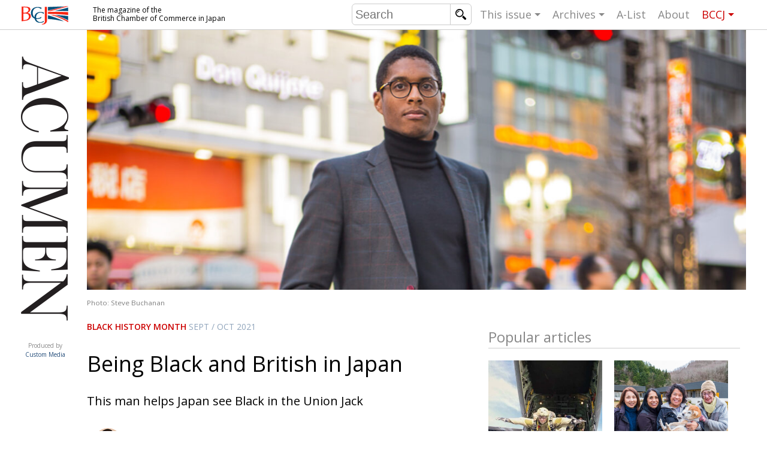

--- FILE ---
content_type: text/html; charset=UTF-8
request_url: https://bccjacumen.com/black-british-japan/
body_size: 13176
content:
<!DOCTYPE html>
<html lang="en-US" prefix="og: http://ogp.me/ns#">
	<head>
		<meta charset="UTF-8">
		<meta http-equiv="X-UA-Compatible" content="IE=edge,chrome=1">
		<title>Being Black and British in Japan - BCCJ Acumen</title>
		<meta name="description" content="The magazine of the British Chamber of Commerce in Japan">
		
		<meta name="viewport" content="width=device-width, initial-scale=1">

		
		<link rel="shortcut icon" href="https://bccjacumen.com/cms/wp-content/themes/acumen-theme/img/favicon.png">

		<link href='https://fonts.googleapis.com/css?family=Open+Sans:400,600' rel='stylesheet' type='text/css'>
		<script type='text/javascript' src='https://partners.custom-media.com/www/delivery/spcjs.php?id=2&amp;target=_blank'></script>
		
<!-- This site is optimized with the Yoast SEO plugin v5.3.3 - https://yoast.com/wordpress/plugins/seo/ -->
<link rel="canonical" href="https://bccjacumen.com/black-british-japan/" />
<meta property="og:locale" content="en_US" />
<meta property="og:type" content="article" />
<meta property="og:title" content="Being Black and British in Japan - BCCJ Acumen" />
<meta property="og:description" content="British researcher Warren A. Stanislaus first visited Japan in 2006. An alumnus of the International Christian University in Tokyo,
where he graduated with a Bachelor of Arts in liberal arts, Stanislaus is currently a PhD candidate at the University of Oxford.
Previously he gained a Master of Philosophy (MPhil) in Japanese from the University of Oxford’s Nissan Institute of Japanese Studies, before returning to Japan and working at the British Council’s Tokyo office for a year.  &nbsp;&raquo;&nbsp;Read more about: Being Black and British in Japan &nbsp;&raquo;" />
<meta property="og:url" content="https://bccjacumen.com/black-british-japan/" />
<meta property="og:site_name" content="BCCJ Acumen" />
<meta property="article:tag" content="BLACK HISTORY MONTH" />
<meta property="article:section" content="Uncategorized" />
<meta property="article:published_time" content="2021-10-15T17:56:51+09:00" />
<meta property="article:modified_time" content="2021-10-15T18:36:05+09:00" />
<meta property="og:updated_time" content="2021-10-15T18:36:05+09:00" />
<meta property="og:image" content="https://bccjacumen.com/cms/wp-content/uploads/2021/10/Cover-Feature-updated.jpg" />
<meta property="og:image:secure_url" content="https://bccjacumen.com/cms/wp-content/uploads/2021/10/Cover-Feature-updated.jpg" />
<meta property="og:image:width" content="1000" />
<meta property="og:image:height" content="480" />
<meta name="twitter:card" content="summary" />
<meta name="twitter:description" content="British researcher Warren A. Stanislaus first visited Japan in 2006. An alumnus of the International Christian University in Tokyo,
where he graduated with a Bachelor of Arts in liberal arts, Stanislaus is currently a PhD candidate at the University of Oxford.
Previously he gained a Master of Philosophy (MPhil) in Japanese from the University of Oxford’s Nissan Institute of Japanese Studies, before returning to Japan and working at the British Council’s Tokyo office for a year.  &nbsp;&raquo;&nbsp;Read more about: Being Black and British in Japan &nbsp;&raquo;" />
<meta name="twitter:title" content="Being Black and British in Japan - BCCJ Acumen" />
<meta name="twitter:image" content="https://bccjacumen.com/cms/wp-content/uploads/2021/10/Cover-Feature-updated.jpg" />
<script type='application/ld+json'>{"@context":"http:\/\/schema.org","@type":"WebSite","@id":"#website","url":"https:\/\/bccjacumen.com\/","name":"BCCJ Acumen","potentialAction":{"@type":"SearchAction","target":"https:\/\/bccjacumen.com\/?s={search_term_string}","query-input":"required name=search_term_string"}}</script>
<!-- / Yoast SEO plugin. -->

<link rel='dns-prefetch' href='//ajax.googleapis.com' />
<link rel="alternate" type="application/rss+xml" title="BCCJ Acumen &raquo; Feed" href="https://bccjacumen.com/feed/" />
<link rel="alternate" type="application/rss+xml" title="BCCJ Acumen &raquo; Comments Feed" href="https://bccjacumen.com/comments/feed/" />
<link rel='stylesheet' id='acumen-style-css'  href='https://bccjacumen.com/cms/wp-content/themes/acumen-theme/style.css?334&#038;ver=4.8.25' type='text/css' media='all' />
<link rel='https://api.w.org/' href='https://bccjacumen.com/wp-json/' />
<link rel="EditURI" type="application/rsd+xml" title="RSD" href="https://bccjacumen.com/cms/xmlrpc.php?rsd" />
<link rel="wlwmanifest" type="application/wlwmanifest+xml" href="https://bccjacumen.com/cms/wp-includes/wlwmanifest.xml" /> 
<meta name="generator" content="WordPress 4.8.25" />
<link rel='shortlink' href='https://bccjacumen.com/?p=47072' />
<link rel="alternate" type="application/json+oembed" href="https://bccjacumen.com/wp-json/oembed/1.0/embed?url=https%3A%2F%2Fbccjacumen.com%2Fblack-british-japan%2F" />
<link rel="alternate" type="text/xml+oembed" href="https://bccjacumen.com/wp-json/oembed/1.0/embed?url=https%3A%2F%2Fbccjacumen.com%2Fblack-british-japan%2F&#038;format=xml" />
		
		<!--[if lt IE 9]>
			<script src="https://bccjacumen.com/cms/wp-content/themes/acumen-theme/js/vendor/html5shiv.js"></script>
			<script src="https://bccjacumen.com/cms/wp-content/themes/acumen-theme/js/vendor/respond.min.js"></script>
		<![endif]-->

	</head>
	<body class="post-template-default single single-post postid-47072 single-format-standard">
				<header id="website-header">
			<div class="container">

				<span id="nav-toggle" data-toggle="collapse" data-target="#website-navigation">
					<span></span>
				</span>
				<!--
				<span class="sr-only">Toggle navigation</span>
				-->	

				<div class="website-branding">
					<a href="https://bccjacumen.com/" class="website-owner">British Chamber of Commerce in Japan</a>
					<a href="https://bccjacumen.com/" class="website-name">Acumen</a>
					<a href="http://www.custom-media.com" class="website-editor" target="_blank">Produced by <span>Custom Media</span></a>
				</div>

				<div class="website-description">
					<!-- The Magazine of the British Chamber of Commerce in Japan -->
					The magazine of the 
					<span>British Chamber of Commerce in Japan</span>
				</div>

				<nav id="website-navigation">

					<form class="search-form" action="https://bccjacumen.com/">
						<input class="search" type="text" value="" name="s" placeholder="Search"/>
						<input class="submit" type="submit" value="search"/>
					</form>

					<ul class="nav">
												<li class="sub"><a href="https://bccjacumen.com/">This issue</a>

							              
							<ul class="table-of-content">

								<li class="additional-link"><a href="https://bccjacumen.com/events">
									<span class="category">Arts</span>
									<span class="title">UK events in Japan</span>
								</a></li>
								<li class="additional-link"><a href="https://bccjacumen.com/news">
									<span class="category">News</span>
									<span class="title">UK & Japan Media</span>
								</a></li>
								<li class="additional-link"><a href="https://bccjacumen.com/community">
									<span class="category">Community</span>
									<span class="title">Photos from UK-Japan events</span>
								</a></li>
								<li class="additional-link"><a href="https://bccjacumen.com/contributors">
									<span class="category">Contributors</span>
									<span class="title">Writers and photographers</span>
								</a></li>
						
																	<li><a href="https://bccjacumen.com/brave-conversations-positive-transformations-2/">
										<span class="category">BCCJ</span>
										<span class="title">Brave Conversations, Positive Transformations.</span>
									</a></li>
																		<li><a href="https://bccjacumen.com/strength-to-strength-3/">
										<span class="category">Embassy</span>
										<span class="title">Strength to strength</span>
									</a></li>
																		<li><a href="https://bccjacumen.com/labour-of-love/">
										<span class="category">Publisher</span>
										<span class="title">Labour of love</span>
									</a></li>
																		<li><a href="https://bccjacumen.com/journeying-forward/">
										<span class="category">Executive Director</span>
										<span class="title">Journeying forward</span>
									</a></li>
																		<li><a href="https://bccjacumen.com/passing-the-baton-2/">
										<span class="category">President</span>
										<span class="title">Passing the baton</span>
									</a></li>
																		<li><a href="https://bccjacumen.com/changing-of-the-guard-3/">
										<span class="category">AGM</span>
										<span class="title">Changing of the guard</span>
									</a></li>
																		<li><a href="https://bccjacumen.com/tokyo-2020-how-did-we-do/">
										<span class="category">Paralympics</span>
										<span class="title">Tokyo 2020: how did we do?</span>
									</a></li>
																		<li><a href="https://bccjacumen.com/bccj-member-highlight-robert-walters-japan/">
										<span class="category">In focus</span>
										<span class="title">Bccj member highlight: Robert Walters Japan</span>
									</a></li>
																		<li><a href="https://bccjacumen.com/farewell-bccj-acumen/">
										<span class="category">AND IT’S GOODBYE FROM HIM</span>
										<span class="title">So. Farewell. Then. BCCJ Acumen</span>
									</a></li>
																		<li><a href="https://bccjacumen.com/life-after-tokyo/">
										<span class="category">DESPATCHES</span>
										<span class="title">Life after Tokyo</span>
									</a></li>
																		<li><a href="https://bccjacumen.com/animal-refuge-kansai-2022/">
										<span class="category">Charity</span>
										<span class="title">Animal Refuge Kansai 2022</span>
									</a></li>
																		<li><a href="https://bccjacumen.com/rei-update/">
										<span class="category">NPO</span>
										<span class="title">REI Update</span>
									</a></li>
																		<li><a href="https://bccjacumen.com/illustrated-guide-samurai-history-culture-age-musashi-contemporary-pop-culture/">
										<span class="category">Book review</span>
										<span class="title">An illustrated guide to Samurai history and culture: from the age of Musashi to contemporary pop culture</span>
									</a></li>
																		<li><a href="https://bccjacumen.com/dream-team/">
										<span class="category">Publicity</span>
										<span class="title">Dream Team</span>
									</a></li>
																		<li><a href="https://bccjacumen.com/myth-and-reality/">
										<span class="category">History</span>
										<span class="title">Myth and  Reality</span>
									</a></li>
																		<li><a href="https://bccjacumen.com/painful-issues/">
										<span class="category">Creative</span>
										<span class="title">Painful issues</span>
									</a></li>
																		<li><a href="https://bccjacumen.com/cyclists-united/">
										<span class="category">NPO</span>
										<span class="title">Cyclists United</span>
									</a></li>
																		<li><a href="https://bccjacumen.com/uniquely-british-school-tokyo/">
										<span class="category">Publicity</span>
										<span class="title">Uniquely the British  School in Tokyo</span>
									</a></li>
																		<li><a href="https://bccjacumen.com/48090-2/">
										<span class="category">Embassy</span>
										<span class="title">From Social Club to Business Hub</span>
									</a></li>
																		<li><a href="https://bccjacumen.com/civvy-street-tokyo/">
										<span class="category">NEW MEMBER</span>
										<span class="title">Civvy Street, Tokyo</span>
									</a></li>
																		<li><a href="https://bccjacumen.com/henry-scott-stokes/">
										<span class="category">Obituary</span>
										<span class="title">Henry Scott-Stokes</span>
									</a></li>
																		<li><a href="https://bccjacumen.com/end-of-an-era-2/">
										<span class="category">Embassy</span>
										<span class="title">End of an era</span>
									</a></li>
																		<li><a href="https://bccjacumen.com/malvern-college-tokyo-2/">
										<span class="category">Publicity</span>
										<span class="title">Malvern College Tokyo</span>
									</a></li>
																	<!--<li class="additional-link"><a href="https://bccjacumen.com/leaders">
									<span class="category">Leaders</span>
									<span class="title">Monthly leaders messages</span>
								</a></li>-->

							</ul>
						</li>

						<li class="sub"><a href="https://bccjacumen.com/archive">Archives</a>
														<ul>
																	<li><a href="https://bccjacumen.com/issue/may-june-2022/">
										May / June 2022									</a></li>
																		<li><a href="https://bccjacumen.com/issue/jan-feb-2022/">
										Jan / Feb 2022									</a></li>
																		<li><a href="https://bccjacumen.com/issue/nov-dec-2021/">
										Nov / Dec 2021									</a></li>
																		<li><a href="https://bccjacumen.com/issue/sept-oct-2021/">
										Sept / Oct 2021									</a></li>
																		<li><a href="https://bccjacumen.com/issue/july-aug-2021/">
										July / Aug 2021									</a></li>
																		<li><a href="https://bccjacumen.com/issue/may-june-2021/">
										May / June 2021									</a></li>
																	<li><a href="https://bccjacumen.com/archive">All archives</a></li>
							</ul>
						</li>

												<li><a href="https://bccjacumen.com/a-list/">A-List</a></li>
						<li><a href="https://bccjacumen.com/about">About</a></li>
						<!--<li><a href="https://bccjacumen.com/contact">Contact</a></li>-->
						<li class="sub bccj"><a href="https://www.bccjapan.com" target="_blank">BCCJ</a>
							<ul>
								<li><a href="https://www.bccjapan.com/join-section/join/" target="_blank">Join</a></li>
								<li><a href="https://www.bccjapan.com/events/" target="_blank">Events</a></li>
								<li><a href="https://www.bccjapan.com/directory" target="_blank">Directory</a></li>
								<li><a href="https://www.bccjapan.com/contact-section/contact" target="_blank">Contact</a></li>
							</ul>						
						</li>
					</ul>
				</nav>

			</div>
		</header>

		<div id="website-content">
			<div class="container">

				<div class="website-description">The magazine of the British Chamber of Commerce in Japan</div>
				
				



			<article class="open-article">
							<header class="hero">
					<img src="https://bccjacumen.com/cms/wp-content/uploads/2021/10/Cover-Hero-1200x473.jpg" alt="&lt;small&gt;Photo: Steve Buchanan&lt;/small&gt;"/>
					<div class="caption"><small>Photo: Steve Buchanan</small></div>
				</header>
				
							<div class="main-content">
			
				<header class="article-header">

					<span class="meta">
													<a href="https://bccjacumen.com/tag/black-history-month/" class="category">BLACK HISTORY MONTH</a>
																			<a href="https://bccjacumen.com/issue/sept-oct-2021/" class="date">Sept / Oct 2021</a>
												
					</span>

					<h1>Being Black and British in Japan</h1>
					<p class="excerpt">This man helps Japan see Black in the Union Jack</p>
					
					<div class="contributors">
							<a href="https://bccjacumen.com/contributor/john-amari/" class="contributor">

					<img src="https://bccjacumen.com/cms/wp-content/uploads/2014/06/JohnAmari_square1-100x100.jpg" alt=""/>
		
		<div class="name">
			<span class="by">By </span>
			John Amari		</div><br>
		<div class="position"></div>
	</a>

						</div><!-- /.contributors -->
					
				</header>



				<div class="article-content">
					<div class="page" title="Page 15">
<div class="section">
<div class="layoutArea">
<div class="column">
<p>British researcher Warren A. Stanislaus first visited Japan in 2006. An alumnus of the International Christian University in Tokyo,</p>
<p>where he graduated with a Bachelor of Arts in liberal arts, Stanislaus is currently a PhD candidate at the University of Oxford.</p>
<p>Previously he gained a Master of Philosophy (MPhil) in Japanese from the University of Oxford’s Nissan Institute of Japanese Studies, before returning to Japan and working at the British Council’s Tokyo office for a year. Stanislaus was also a researcher at the Asia Pacific Institute of Research, a Tokyo-based think tank.</p>
<p>In a wide-ranging interview with <em>BCCJ ACUMEN</em>, the academic-turned-social commentator speaks about his first impressions of living in the Japanese countryside as a young man, Black History Month and UK–Japan relations.</p>
<p><strong>How did you end up in Japan?</strong></p>
<p>My first route to Japan was on a gap year programme in 2006. Just after I had graduated from secondary school, my goal was to go to a university in the UK to do Japanese studies, but I had deferred that. I thought, ‘Look, before I go to university, I should spend some time in Japan and try to pick up the language.’</p>
<p>I spent six months living and volunteering in a care home for the elderly in Aichi Prefecture for half of the week, and the other half I was volunteering in a kindergarten. Due to the nature of the work, I got exposed to Japan as it is for children and for people in the twilight years. It was a really cool first experience of Japan.</p>
<p>It was from those experiences—being in the kindergarten, for example, and seeing how the kids were learning the Japanese language and culture— that I started to realise that, if I’m going to pursue Japanese studies, then it’s much better to be here, because there’s so much more to it than just the language: there is also the tacit communication and the different cultural aspects that you pick up by just being here.</p>
<div class="page" title="Page 16">
<div class="layoutArea">
<div class="column">
<p><strong>Please tell us about your first experiences in Japan.</strong></p>
<p>It was in Aichi Prefecture, in a city called Nishio. The city itself has a population of around 100,000 in 2006, so it’s not that small. But, coming from London, it felt like the countryside—there were fields everywhere. That shaped my first impressions of Japan.</p>
<p>Surprisingly, I actually found Japan to be quite diverse. In the school where I volunteered—and thinking about Aichi Prefecture and the firms there, such as Toyota and its related businesses—there were lots of Brazilians of Japanese heritage with children in the kindergarten. There were also a lot of Southeast Asian kids in there as well.</p>
<p>This was not something I had expected. I was quite surprised that I was first exposed to Japan as being a diverse place with lots of cultures &#8230; So that was a fascinating first experience for me.</p>
<p>More broadly, those first six months made me want to stay on longer. People were so friendly in terms of how they treated me and the other gap year volunteers. They treated us as their guests and they took us around to experience their culture and food.</p>
<p>The last thing I’ll say about my first impression of Japan is that, I think it was also shaped by the content to which I had been exposed while in the UK. For example, there was this TV show called <em>Japanorama</em>, with Jonathan Ross. It was about Jonathan Ross going around Japan to maid cafés, seeing cosplay in the streets, and all the stereotypical images of a wacky or futuristic Japan.</p>
<p>So, you come to Japan with those expectations, and you’re looking for that. Obviously, some of those things may have happened in the late-1980s or mid-90s, but coming here in the latter years of the 2000s, there wasn’t much of that going on.</p>
<p>Especially being in the countryside, life was rather mundane. It was very quotidian and there was not a lot going on. That was quite a shock, for me &#8230; but it allowed me to develop new interests in Japan.</p>
<div class="page" title="Page 16">
<div class="layoutArea">
<div class="column">
<div id="attachment_47118" style="width: 335px" class="wp-caption alignright"><img class="wp-image-47118" src="https://bccjacumen.com/cms/wp-content/uploads/2021/10/BHistory-4.jpg" alt="" width="325" height="325" srcset="https://bccjacumen.com/cms/wp-content/uploads/2021/10/BHistory-4.jpg 600w, https://bccjacumen.com/cms/wp-content/uploads/2021/10/BHistory-4-95x95.jpg 95w, https://bccjacumen.com/cms/wp-content/uploads/2021/10/BHistory-4-345x345.jpg 345w, https://bccjacumen.com/cms/wp-content/uploads/2021/10/BHistory-4-100x100.jpg 100w, https://bccjacumen.com/cms/wp-content/uploads/2021/10/BHistory-4-250x250.jpg 250w" sizes="(max-width: 325px) 100vw, 325px" /><p class="wp-caption-text">Stanislaus while studying at ICU</p></div>
<p><strong>What can you tell us about being a foreigner here?</strong></p>
<p>I think that some of the experiences will be quite similar to those that other foreigners mention about their time in Japan. For example, the challenges of renting an apartment, and being questioned about what nationality you are.</p>
<p>And then there are the times when people are hesitant about sitting next to you on the train. Or generally being treated like an oddity in some way— and that can be a positive thing.</p>
<p>It also goes back to the point about Japanese hospitality, and people treating you in a special way.</p>
<div class="page" title="Page 16">
<div class="layoutArea">
<div class="column">
<p>For example, my simply saying I’m from the UK means I can get certain privileges, and be treated in a good way. On the other hand, being an outsider can be negative, for various reasons.</p>
<p>I think those are some of the similarities experienced by many foreigners, regardless of nationality. I find that quite levelling, that you share these commonalities with non-Japanese people in Japan, regardless of race or background. That means you can connect with other people with whom you perhaps wouldn’t have shared commonalities had you just stayed in the UK.</p>
<div id="attachment_47116" style="width: 660px" class="wp-caption aligncenter"><img class="wp-image-47116" src="https://bccjacumen.com/cms/wp-content/uploads/2021/10/BHistory-2.jpg" alt="" width="650" height="325" srcset="https://bccjacumen.com/cms/wp-content/uploads/2021/10/BHistory-2.jpg 1200w, https://bccjacumen.com/cms/wp-content/uploads/2021/10/BHistory-2-95x48.jpg 95w, https://bccjacumen.com/cms/wp-content/uploads/2021/10/BHistory-2-345x173.jpg 345w, https://bccjacumen.com/cms/wp-content/uploads/2021/10/BHistory-2-768x384.jpg 768w, https://bccjacumen.com/cms/wp-content/uploads/2021/10/BHistory-2-695x348.jpg 695w" sizes="(max-width: 650px) 100vw, 650px" /><p class="wp-caption-text">Stanislaus was named third in the 2019 Rare Rising Stars awards for the top ten Black students in the UK.</p></div>
<div class="page" title="Page 16">
<div class="layoutArea">
<div class="column">
<p><strong>Can you talk about your experiences here as a Black person?</strong><br />
I’ll compare them to my experiences in the UK. For example, when I was in Oxford fairly recently, at the start of my PhD, there was a student who, as we sat at a table during one of the welcome weeks and doing introductions, I was explaining how I had lived in Japan for a long time and that I was there doing Japanese history.</p>
<p>Five minutes later, he comes to me and says, “Oh, are you doing African studies like those guys as well?”—and by “those guys” he meant some Black students nearby. But they weren’t doing African studies either: one of them was doing Latin American studies and the other one was doing diplomatic studies. So, whatever I said, it’s as though the Blackness is what’s being understood; the Blackness speaks loudest and holds more meaning.</p>
<div class="page" title="Page 16">
<div class="layoutArea">
<div class="column">
<p>But in Japan, despite initial stereotypes—such as, “Oh, you can dance well, You’re good at sport”, or, “You have long legs”, all those types of things— when you start to talk to people, whatever you say to them takes precedence, and informs their opinion of you, rather than your skin colour. That’s one big difference in terms of Japan in comparison with some of the negative experiences I have had in the UK.</p>
<div class="page" title="Page 16">
<div class="layoutArea">
<div class="column">
<p><strong><img class="alignleft wp-image-47117" src="https://bccjacumen.com/cms/wp-content/uploads/2021/10/BHistory-3.jpg" alt="" width="325" height="325" srcset="https://bccjacumen.com/cms/wp-content/uploads/2021/10/BHistory-3.jpg 600w, https://bccjacumen.com/cms/wp-content/uploads/2021/10/BHistory-3-95x95.jpg 95w, https://bccjacumen.com/cms/wp-content/uploads/2021/10/BHistory-3-345x345.jpg 345w, https://bccjacumen.com/cms/wp-content/uploads/2021/10/BHistory-3-100x100.jpg 100w, https://bccjacumen.com/cms/wp-content/uploads/2021/10/BHistory-3-250x250.jpg 250w" sizes="(max-width: 325px) 100vw, 325px" />What has been your connection to Black History Month?</strong><br />
It became more urgent, especially in the wake of the mainstreaming of the Black Lives Matter movement last year and the death of George Floyd. That was a moment when people’s ears were more open to listening to discussions about, for example, Black History Month.</p>
<p>So, it was a good opportunity for me to reach out to the British Embassy Tokyo, and they were very happy to organise something around that. We produced [an article and video] in Japanese, and one of my focuses was to say, “We’re not talking about racism or Black Lives Matter here. We’re here to celebrate the achievements and contributions of Black Britons and Black British culture—whether that’s from the Caribbean, Africa or wherever— in the UK”.</p>
<p>I also thought that we should not just focus on sportspeople and musicians, but other people like the writer and broadcaster Afua Hirsh, and the historian, writer and broadcaster David Olusoga, and other authors and politicians—the diversity of Blackness within the UK. That’s how I’ve been trying to get involved with Black History Month in Japan—by showing that there is a diverse Black presence in the UK.</p>
<p><strong>What can you tell us about the history of Black people in Japan?</strong><br />
Beginning with the present day: first, when you look at media articles, especially in international media, and talking about Black people or mixed Black- Japanese people, there’s often a focus on issues around racism and how they are ostracised—or this constant problematising of Blackness. One thing that it leads to is a perception of constant distance between Black people or Blackness and Japan.</p>
<div class="page" title="Page 17">
<div class="layoutArea">
<div class="column">
<p>Whereas, I think, when looking at the histories of Black people in Japan, there’s a lot more solidarity or imagined solidarity. Whether that’s going back to the 16th century and the recently popular discus- sions about Yasuke the Samurai—a Black samurai who was accepted into Oda Nobunaga’s clan and participated in that period of history. That’s one form of connectivity or solidarity.</p>
<p>Or, fast-forwarding into the 19th century and early 20th century, when you have people like W. E. B Du Bois and other African American intellectuals talking about Japan in a very positive light, as being the champions of the “darker races”.</p>
<p>Even in the post-war period, where you have African American soldiers stationed in Tokyo, Okinawa and different places forming personal or romantic relationships—in Japan, usually with Japanese women. Okinawans, for example, felt like they’re not Japanese and so there was that opposition to the mainland.</p>
<p>Again, we see this solidarity, whether it’s real or imagined; there was some sort of solidarity because both Black people and Okinawans felt “othered” in some way. And so, there are all these forms of Black and Japanese connectivity, when you look into history, beyond this present day narrative of distance between Black people and Japanese people.</p>
<p>Going forward, and I think I can contribute to this in some way, it will be important to illuminate some of the stories of Black British and Japanese connectivity. That’s something that I’m looking forward to doing in the future.</p>
<div class="page" title="Page 17">
<div class="layoutArea">
<div class="column">
<p><strong>How do UK–Japan relations tie into Black History Month?</strong><br />
Well, they tie into what we did with the British Embassy—speaking to a Japanese audience.</p>
<p>The whole time I’ve been in Japan, it gets a bit boring having to answer the question, “Where are you from?” I usually answer: “Can you guess where I’m from?” And every single time the guess starts off with America; then it’s Africa somewhere; then it’s France, Canada or Brazil. They go through every other region or country, and never get to the UK.</p>
<p>I think that’s really telling. It shows that, in terms of UK–Japan relations, “There’s no black in the Union Jack”, to quote sociologist Paul Gilroy’s book on the subject. That’s true whether it’s historical alliances, stories of the Brit William Adams arriving in the 16th century, Japanese leaders in the Meiji period going to the UK, or trade deals today.</p>
<div class="page" title="Page 17">
<div class="layoutArea">
<div class="column">
<p>And that’s Japan’s image of the UK: it has no Black life. There is no Blackness in Japan’s image of the UK, whether it’s <em>Downton Abbey</em> or <em>Abbey Road</em>; Harry Potter or Beatrix Potter; the Queen or Queen. Black Britain is hidden from Japan’s sight.</p>
<p>I think this speaks to that broader challenge of the UK’s public and cultural diplomacy. Britain’s diversity was celebrated at the Olympics, and there is this internal discussion about the promotion of diversity and inclusion, and yet, when it comes to outward facing activities in terms of public diplomacy, there is little focus on how we can show this multiculturalism in Britain. I think that is one of the challenges of UK–Japan relations.</p>
<div id="attachment_47115" style="width: 660px" class="wp-caption aligncenter"><img class="wp-image-47115" src="https://bccjacumen.com/cms/wp-content/uploads/2021/10/BHistory-1.jpg" alt="" width="650" height="325" srcset="https://bccjacumen.com/cms/wp-content/uploads/2021/10/BHistory-1.jpg 1200w, https://bccjacumen.com/cms/wp-content/uploads/2021/10/BHistory-1-95x48.jpg 95w, https://bccjacumen.com/cms/wp-content/uploads/2021/10/BHistory-1-345x173.jpg 345w, https://bccjacumen.com/cms/wp-content/uploads/2021/10/BHistory-1-768x384.jpg 768w, https://bccjacumen.com/cms/wp-content/uploads/2021/10/BHistory-1-695x348.jpg 695w" sizes="(max-width: 650px) 100vw, 650px" /><p class="wp-caption-text">And lecturing at Rikkyo University</p></div>
<p><strong>What are your current and future plans?</strong></p>
<div class="page" title="Page 17">
<div class="layoutArea">
<div class="column">
<p>I’m working on my PhD, looking at political satire in 19th century Japan. I’m also doing part-time lecturing at Rikkyo University.</p>
<p>One project that I hope to spend more time on after my PhD is based on a course that I developed last year, called Afro–Japanese Encounters.</p>
<p>For a whole term, we explored a lot of the things that we’re talking about today: the past and present, and imagining the future of Afro–Japanese and Afro–Asian connectivity. We’re looking at that with my students across different aspects: music, art and fashion. In the future, I hope to build that as my own research project.</p>
</div>
</div>
</div>
</div>
</div>
</div>
</div>
</div>
</div>
</div>
</div>
</div>
</div>
</div>
</div>
</div>
</div>
</div>
</div>
</div>
</div>
</div>
</div>
</div>
</div>
</div>
</div>
</div>
</div>
</div>
</div>
</div>
</div>
</div>

						

						<div class="social-links">
		<h3>Share this page:</h3>
		<a class="fb" href="https://www.facebook.com/sharer/sharer.php?display=popup&u=https%3A%2F%2Fbccjacumen.com%2Fblack-british-japan%2F">Share on facebook</a>
		<a class="tw" href="https://twitter.com/intent/tweet?url=https%3A%2F%2Fbccjacumen.com%2F%3Fp%3D47072&text=Being+Black+and+British+in+Japan">Share on Twitter</a>
		<a class="li" href="https://www.linkedin.com/shareArticle?mini=true&url=https%3A%2F%2Fbccjacumen.com%2Fblack-british-japan%2F&summary=https%3A%2F%2Fbccjacumen.com%2Fblack-british-japan%2F&source=BCCJ%20Acumen&text=">Share on LinkedIn</a>
		<a class="gp" href="https://plus.google.com/share?url=https%3A%2F%2Fbccjacumen.com%2Fblack-british-japan%2F">Share on Google+</a>
	</div>
					</div>

							<div class="more-articles">
				
				<div class="article-list no-masonry uniform-sizes">
					<h2>More articles in <a href="https://bccjacumen.com/tag/black-history-month/">BLACK HISTORY MONTH</a></h2>
					
	<a href="https://bccjacumen.com/depicting-diversity/" class="item article normal"  >
		<div class="item-article-wrapping" style="background-image: url(https://bccjacumen.com/cms/wp-content/uploads/2021/10/Features-Black-History3-345x345.jpg);">
					<img src="https://bccjacumen.com/cms/wp-content/uploads/2021/10/Features-Black-History3-345x345.jpg" alt="">
		

		
		
		<span class="desc">
			<span class="meta">
									<span class="category">BLACK HISTORY MONTH</span>
								<span class="date">Sept / Oct 2021</span>
			</span>
			<h3 class="title">
				Depicting diversity			</h3>
			<span class="intro">
							</span>
		</span>
	</div>
	</a>
	
	<a href="https://bccjacumen.com/why-i-choose-japan/" class="item article normal"  >
		<div class="item-article-wrapping" style="background-image: url(https://bccjacumen.com/cms/wp-content/uploads/2021/10/Features-BlackHistory-345x345.jpg);">
					<img src="https://bccjacumen.com/cms/wp-content/uploads/2021/10/Features-BlackHistory-345x345.jpg" alt="">
		

		
		
		<span class="desc">
			<span class="meta">
									<span class="category">BLACK HISTORY MONTH</span>
								<span class="date">Sept / Oct 2021</span>
			</span>
			<h3 class="title">
				Why I choose Japan			</h3>
			<span class="intro">
							</span>
		</span>
	</div>
	</a>
	
				</div>
			</div>
						


			</div><!-- /.main-content -->

			<aside class="more-content">

						 <div class="cm_ads_container oa">
    	<script type='text/javascript'><!--// <![CDATA[
    	    OA_show(4);
    	// ]]> --></script><noscript><a target='_blank' href='https://partners.custom-media.com/www/delivery/ck.php?n=2c4025b'><img border='0' alt='' src='https://partners.custom-media.com/www/delivery/avw.php?zoneid=4&amp;n=2c4025b' /></a></noscript>
		</div>
    <div class="cm_ads_container oa">
    	<script type='text/javascript'><!--// <![CDATA[
    	    OA_show(5);
    	// ]]> --></script><noscript><a target='_blank' href='https://partners.custom-media.com/www/delivery/ck.php?n=c978267'><img border='0' alt='' src='https://partners.custom-media.com/www/delivery/avw.php?zoneid=5&amp;n=c978267' /></a></noscript>
		</div>
		<div class="cm_ads_container oa">
			<script type='text/javascript'><!--// <![CDATA[
			    OA_show(14);
			// ]]> --></script><noscript><a target='_blank' href='https://partners.custom-media.com/www/delivery/ck.php?n=81803f9'><img border='0' alt='' src='https://partners.custom-media.com/www/delivery/avw.php?zoneid=14&amp;n=81803f9' /></a></noscript>
		</div>
		<div class="cm_ads_container oa">
			<ins data-revive-zoneid="15" data-revive-id="0c8f72701045e67109d4ec93fb5d6c38"></ins>
			<script async src="//partners.custom-media.com/www/delivery/asyncjs.php"></script>
		</div>
	

				<div class="block-popular-articles">
	
	<div class="article-list no-masonry uniform-sizes">
		<h2>Popular articles</h2>
		
	<a href="https://bccjacumen.com/civvy-street-tokyo/" class="item article normal"  >
		<div class="item-article-wrapping" style="background-image: url(https://bccjacumen.com/cms/wp-content/uploads/2022/05/600x600_AndrewTiernan_features-345x345.jpg);">
					<img src="https://bccjacumen.com/cms/wp-content/uploads/2022/05/600x600_AndrewTiernan_features-345x345.jpg" alt="">
		

		
		
		<span class="desc">
			<span class="meta">
									<span class="category">NEW MEMBER</span>
								<span class="date">May / June 2022</span>
			</span>
			<h3 class="title">
				Civvy Street, Tokyo			</h3>
			<span class="intro">
							</span>
		</span>
	</div>
	</a>
	
	<a href="https://bccjacumen.com/animal-refuge-kansai-2022/" class="item article normal"  >
		<div class="item-article-wrapping" style="background-image: url(https://bccjacumen.com/cms/wp-content/uploads/2022/05/FRk7yr-WUAEBARJ-1-345x345.jpeg);">
					<img src="https://bccjacumen.com/cms/wp-content/uploads/2022/05/FRk7yr-WUAEBARJ-1-345x345.jpeg" alt="">
		

		
		
		<span class="desc">
			<span class="meta">
									<span class="category">Charity</span>
								<span class="date">May / June 2022</span>
			</span>
			<h3 class="title">
				Animal Refuge Kansai 2022			</h3>
			<span class="intro">
							</span>
		</span>
	</div>
	</a>
	
	<a href="https://bccjacumen.com/life-after-tokyo/" class="item article normal"  >
		<div class="item-article-wrapping" style="background-image: url(https://bccjacumen.com/cms/wp-content/uploads/2022/05/Paul-Madden_fe-345x345.jpg);">
					<img src="https://bccjacumen.com/cms/wp-content/uploads/2022/05/Paul-Madden_fe-345x345.jpg" alt="">
		

		
		
		<span class="desc">
			<span class="meta">
									<span class="category">DESPATCHES</span>
								<span class="date">May / June 2022</span>
			</span>
			<h3 class="title">
				Life after Tokyo			</h3>
			<span class="intro">
							</span>
		</span>
	</div>
	</a>
	
	<a href="https://bccjacumen.com/strength-to-strength-3/" class="item article normal"  >
		<div class="item-article-wrapping" style="background-image: url(https://bccjacumen.com/cms/wp-content/uploads/2022/05/600x600_ambassador_features-345x345.jpg);">
					<img src="https://bccjacumen.com/cms/wp-content/uploads/2022/05/600x600_ambassador_features-345x345.jpg" alt="">
		

		
		
		<span class="desc">
			<span class="meta">
									<span class="category">Embassy</span>
								<span class="date">May / June 2022</span>
			</span>
			<h3 class="title">
				Strength to strength			</h3>
			<span class="intro">
							</span>
		</span>
	</div>
	</a>
	
	</div>
</div>
				<div class="alist" id="block-alist">
					<section>
			<h2><a href="https://bccjacumen.com/industry/education-language-and-career-development/"><strong>A-LIST:</strong> Education</a></h2>
			<div class="content">

				<!--
				<div class="intro">Japan's most comprehensive and premier English-language monthly business industry directory. <span style="opacity:.5;">(advertising feature)</span></div>
				-->


				<ul class="logos">
											<li><a href="https://bccjacumen.com/alist/financial-times-board-director-programme/">
							<img src="https://bccjacumen.com/cms/wp-content/uploads/2020/02/FT-BDP-logo-345x230.jpg" alt=""/>							<span class="details">
								<i>Financial Times</i><br>Board Director Programme							</span>
						</a></li>
												<li><a href="https://bccjacumen.com/alist/aoba-japan-international-school/">
							<img src="https://bccjacumen.com/cms/wp-content/uploads/2018/02/Online_AList-Aoba-International-School-2021.jpg" alt=""/>							<span class="details">
								Aoba-Japan International School							</span>
						</a></li>
												<li><a href="https://bccjacumen.com/alist/camelot-international-school-2/">
							<img src="https://bccjacumen.com/cms/wp-content/uploads/2022/02/600x400_Camelot_Alist-345x230.jpg" alt=""/>							<span class="details">
								Camelot International School							</span>
						</a></li>
												<li><a href="https://bccjacumen.com/alist/cranbrook-school/">
							<img src="https://bccjacumen.com/cms/wp-content/uploads/2019/09/201809_Online_A-List-Cranbrook.jpg" alt=""/>							<span class="details">
								Cranbrook School							</span>
						</a></li>
												<li><a href="https://bccjacumen.com/alist/ef-academy-international-boarding-schools-2/">
							<img src="https://bccjacumen.com/cms/wp-content/uploads/2022/02/600x400_EFAcadeny_Alist-345x230.jpg" alt=""/>							<span class="details">
								EF Academy International Boarding Schools							</span>
						</a></li>
												<li><a href="https://bccjacumen.com/alist/gymboree-play-music-japan-2/">
							<img src="https://bccjacumen.com/cms/wp-content/uploads/2022/02/600x400_Gymboree_Alist-345x230.jpg" alt=""/>							<span class="details">
								Gymboree Play & Music Japan							</span>
						</a></li>
												<li><a href="https://bccjacumen.com/alist/harrow-international-school-appi-japan/">
							<img src="https://bccjacumen.com/cms/wp-content/uploads/2021/10/Online_AList-Harrow-Appi-1-345x230.jpg" alt=""/>							<span class="details">
								Harrow International School Appi Japan							</span>
						</a></li>
												<li><a href="https://bccjacumen.com/alist/horizon-japan-international-school/">
							<img src="https://bccjacumen.com/cms/wp-content/uploads/2020/06/2020-05_Online_A-List_HorizonJapan.jpg" alt=""/>							<span class="details">
								Horizon Japan International School							</span>
						</a></li>
												<li><a href="https://bccjacumen.com/alist/jinseki-international-school-2/">
							<img src="https://bccjacumen.com/cms/wp-content/uploads/2022/02/600x400_Jinis_Alist-345x230.jpg" alt=""/>							<span class="details">
								Jinseki International School							</span>
						</a></li>
												<li><a href="https://bccjacumen.com/alist/laurus-international-school-science-2/">
							<img src="https://bccjacumen.com/cms/wp-content/uploads/2022/02/600x400_Laurus_Alist-345x230.jpg" alt=""/>							<span class="details">
								Laurus International School of Science							</span>
						</a></li>
												<li><a href="https://bccjacumen.com/alist/malvern-college-tokyo-kk/">
							<img src="https://bccjacumen.com/cms/wp-content/uploads/2022/02/600x400_Malvern_Alist-345x230.jpg" alt=""/>							<span class="details">
								Malvern College Tokyo KK							</span>
						</a></li>
												<li><a href="https://bccjacumen.com/alist/mees-international-school/">
							<img src="https://bccjacumen.com/cms/wp-content/uploads/2018/09/201809_Online_A-List_MEES.jpg" alt=""/>							<span class="details">
								MEES International School							</span>
						</a></li>
												<li><a href="https://bccjacumen.com/alist/nishimachi-international-school-2/">
							<img src="https://bccjacumen.com/cms/wp-content/uploads/2020/09/2020-09-Online_A-List_Nishimachi.jpg" alt=""/>							<span class="details">
								Nishimachi International School							</span>
						</a></li>
												<li><a href="https://bccjacumen.com/alist/phoenix-house-international-school/">
							<img src="https://bccjacumen.com/cms/wp-content/uploads/2021/08/Online_AList-Phoenix-House.jpg" alt=""/>							<span class="details">
								Phoenix House International School							</span>
						</a></li>
												<li><a href="https://bccjacumen.com/alist/quest-tokyo-kk/">
							<img src="https://bccjacumen.com/cms/wp-content/uploads/2019/09/201809_Online_A-List-Quest.jpg" alt=""/>							<span class="details">
								QUEST TOKYO KK							</span>
						</a></li>
												<li><a href="https://bccjacumen.com/alist/saint-maur-international-school/">
							<img src="https://bccjacumen.com/cms/wp-content/uploads/2022/02/600x400_Saint-Maur_Alist-345x230.jpg" alt=""/>							<span class="details">
								Saint Maur International School							</span>
						</a></li>
												<li><a href="https://bccjacumen.com/alist/shinagawa-international-school/">
							<img src="https://bccjacumen.com/cms/wp-content/uploads/2020/09/2020-09-Online_A-List_Shinagawa.jpg" alt=""/>							<span class="details">
								Shinagawa International School							</span>
						</a></li>
												<li><a href="https://bccjacumen.com/alist/st-albans-nursery/">
							<img src="https://bccjacumen.com/cms/wp-content/uploads/2020/09/2020-09-Online_A-List_St-Albans.jpg" alt=""/>							<span class="details">
								St. Alban’s Nursery							</span>
						</a></li>
												<li><a href="https://bccjacumen.com/alist/summerhill-international-school/">
							<img src="https://bccjacumen.com/cms/wp-content/uploads/2018/02/SummerHillLogo.jpg" alt=""/>							<span class="details">
								Summerhill International School							</span>
						</a></li>
												<li><a href="https://bccjacumen.com/alist/british-school-tokyo/">
							<img src="https://bccjacumen.com/cms/wp-content/uploads/2022/02/600x400_BST_Alist-345x230.jpg" alt=""/>							<span class="details">
								The British School in Tokyo							</span>
						</a></li>
												<li><a href="https://bccjacumen.com/alist/montessori-school-tokyo-2/">
							<img src="https://bccjacumen.com/cms/wp-content/uploads/2022/02/600x400_Montessori_Alist-345x230.jpg" alt=""/>							<span class="details">
								The Montessori School of Tokyo							</span>
						</a></li>
												<li><a href="https://bccjacumen.com/alist/tokyo-coding-club/">
							<img src="https://bccjacumen.com/cms/wp-content/uploads/2021/02/AList-Tokyo-Coding-Club.jpg" alt=""/>							<span class="details">
								Tokyo Coding Club							</span>
						</a></li>
										</ul>
			</div>
		</section>
						<section>
			<h2><a href="https://bccjacumen.com/industry/hr-corporate-training-education/"><strong>A-LIST:</strong> Recruitment</a></h2>
			<div class="content">

				<!--
				<div class="intro">Japan's most comprehensive and premier English-language monthly business industry directory. <span style="opacity:.5;">(advertising feature)</span></div>
				-->


				<ul class="logos">
											<li><a href="https://bccjacumen.com/alist/dale-carnegie-training-japan/">
							<img src="https://bccjacumen.com/cms/wp-content/uploads/2019/10/201910_Online_A-List_DCT.jpg" alt=""/>							<span class="details">
								Dale Carnegie Training Japan							</span>
						</a></li>
												<li><a href="https://bccjacumen.com/alist/daxtra-technologies/">
							<img src="https://bccjacumen.com/cms/wp-content/uploads/2019/10/201910_Online_A-List_daxtra.jpg" alt=""/>							<span class="details">
								DaXtra Technologies							</span>
						</a></li>
												<li><a href="https://bccjacumen.com/alist/envision-co-ltd/">
							<img src="https://bccjacumen.com/cms/wp-content/uploads/2020/11/Envision-logo.jpg" alt=""/>							<span class="details">
								Envision Co., Ltd.							</span>
						</a></li>
												<li><a href="https://bccjacumen.com/alist/hireplanner-com/">
							<img src="https://bccjacumen.com/cms/wp-content/uploads/2021/12/Online_A-List_HirePlanner.jpg" alt=""/>							<span class="details">
								HirePlanner.com							</span>
						</a></li>
												<li><a href="https://bccjacumen.com/alist/reachext-k-k/">
							<img src="https://bccjacumen.com/cms/wp-content/uploads/2020/10/ReachExt-logo.jpg" alt=""/>							<span class="details">
								ReachExt K.K.							</span>
						</a></li>
												<li><a href="https://bccjacumen.com/alist/rgf-executive-search/">
							<img src="https://bccjacumen.com/cms/wp-content/uploads/2018/07/RGF-Executive-Search.jpg" alt=""/>							<span class="details">
								RGF Executive Search							</span>
						</a></li>
												<li><a href="https://bccjacumen.com/alist/rgf-professional-recruitment/">
							<img src="https://bccjacumen.com/cms/wp-content/uploads/2018/07/RGF-Professional-Recruitment.jpg" alt=""/>							<span class="details">
								RGF Professional Recruitment							</span>
						</a></li>
												<li><a href="https://bccjacumen.com/alist/robert-walters-japan-k-k/">
							<img src="https://bccjacumen.com/cms/wp-content/uploads/2015/07/RW.jpg" alt=""/>							<span class="details">
								Robert Walters Japan K.K.							</span>
						</a></li>
												<li><a href="https://bccjacumen.com/alist/specialized-group/">
							<img src="https://bccjacumen.com/cms/wp-content/uploads/2021/12/Online_A-List_Specialized-Group.jpg" alt=""/>							<span class="details">
								Specialized Group							</span>
						</a></li>
												<li><a href="https://bccjacumen.com/alist/sthree/">
							<img src="https://bccjacumen.com/cms/wp-content/uploads/2018/07/SThree.jpg" alt=""/>							<span class="details">
								SThree							</span>
						</a></li>
										</ul>
			</div>
		</section>
						<section>
			<h2><a href="https://bccjacumen.com/industry/media-and-communications/"><strong>A-LIST:</strong> Media and Communications</a></h2>
			<div class="content">

				<!--
				<div class="intro">Japan's most comprehensive and premier English-language monthly business industry directory. <span style="opacity:.5;">(advertising feature)</span></div>
				-->


				<ul class="logos">
											<li><a href="https://bccjacumen.com/alist/bbc-global-news-japan/">
							<img src="https://bccjacumen.com/cms/wp-content/uploads/2020/03/Online_A-List-BBC-Global.jpg" alt=""/>							<span class="details">
								BBC Global News Japan							</span>
						</a></li>
												<li><a href="https://bccjacumen.com/alist/custom-media-k-k-2/">
							<img src="https://bccjacumen.com/cms/wp-content/uploads/2019/04/CM-logo-345x230.jpg" alt=""/>							<span class="details">
								Custom Media K.K.							</span>
						</a></li>
												<li><a href="https://bccjacumen.com/alist/in-japan-tv/">
							<img src="https://bccjacumen.com/cms/wp-content/uploads/2019/04/InJapanTV-logo-345x230.jpg" alt=""/>							<span class="details">
								In Japan TV							</span>
						</a></li>
												<li><a href="https://bccjacumen.com/alist/modis-design-inc/">
							<img src="https://bccjacumen.com/cms/wp-content/uploads/2016/04/Modis.jpg" alt=""/>							<span class="details">
								Modis Design Inc.							</span>
						</a></li>
										</ul>
			</div>
		</section>
						<section>
			<h2><a href="https://bccjacumen.com/industry/real-estate/"><strong>A-LIST:</strong> Real Estate</a></h2>
			<div class="content">

				<!--
				<div class="intro">Japan's most comprehensive and premier English-language monthly business industry directory. <span style="opacity:.5;">(advertising feature)</span></div>
				-->


				<ul class="logos">
											<li><a href="https://bccjacumen.com/alist/argentum-properties/">
							<img src="https://bccjacumen.com/cms/wp-content/uploads/2017/06/Argentum.jpg" alt=""/>							<span class="details">
								Argentum Properties							</span>
						</a></li>
												<li><a href="https://bccjacumen.com/alist/ascott-international-management-japan/">
							<img src="https://bccjacumen.com/cms/wp-content/uploads/2018/09/Ascott-new.jpg" alt=""/>							<span class="details">
								Ascott International Management Japan							</span>
						</a></li>
										</ul>
			</div>
		</section>
			
	<a href="/a-list/" class="more">See all categories</a>

</div><!-- /#block-alist -->

		<div class="cm_ads_container oa">
			<script type='text/javascript'><!--// <![CDATA[
			    OA_show(21);
			// ]]> --></script><noscript><a target='_blank' href='https://partners.custom-media.com/www/delivery/ck.php?n=1876a7e'><img border='0' alt='' src='https://partners.custom-media.com/www/delivery/avw.php?zoneid=21&amp;n=1876a7e' /></a></noscript>
		</div>
		<div class="cm_ads_container oa">
			<script type='text/javascript'><!--// <![CDATA[
			    OA_show(22);
			// ]]> --></script><noscript><a target='_blank' href='https://partners.custom-media.com/www/delivery/ck.php?n=d300314'><img border='0' alt='' src='https://partners.custom-media.com/www/delivery/avw.php?zoneid=22&amp;n=d300314' /></a></noscript>
		</div>
        	<div class="cm_ads_container oa">
			<script type='text/javascript'><!--// <![CDATA[
			    OA_show(23);
			// ]]> --></script><noscript><a target='_blank' href='https://partners.custom-media.com/www/delivery/ck.php?n=0f3a109'><img border='0' alt='' src='https://partners.custom-media.com/www/delivery/avw.php?zoneid=23&amp;n=0f3a109' /></a></noscript>
		</div>
		<div class="cm_ads_container oa">
			<script type='text/javascript'><!--// <![CDATA[
			    OA_show(24);
			// ]]> --></script><noscript><a target='_blank' href='https://partners.custom-media.com/www/delivery/ck.php?n=ce826df'><img border='0' alt='' src='https://partners.custom-media.com/www/delivery/avw.php?zoneid=24&amp;n=ce826df' /></a></noscript>
			</div>
		

				<div id="block-events">

	<h2>UK arts & culture in Japan</h2>

	<div class="events-listing">

					<a href="https://bccjacumen.com/events/queen-50th-anniversary-exhibition/" class="event">
									<img src="https://bccjacumen.com/cms/wp-content/uploads/2021/12/ARTS-QUEEN_50th_ANNIVERSARY-345x259.jpg" alt=""/>
								<div class="desc">
					<span class="category">Exhibition</span>
					<h3>QUEEN 50th Anniversary Exhibition</h3>
					<span class="date">Until 13 February</span>
				</div>
			</a>
			
	</div> <!-- /.events-listing -->

	<a href="/events/" class="more">See all events</a>

</div> <!-- /.events -->				<div class="block-news">
	
	<h2>UK–Japan Media</h2>
	<div class="news-list">
		
					<li>
				<a href="https://bccjacumen.com/news/life-uk-japanese-women/">

					
					<span class="date">May 31, 2022</span>
					<h3>Life in Uk for Japanese Women</h3>
				</a>
			</li>
						<li>
				<a href="https://bccjacumen.com/news/gift-para-sports-uk-coverage-no-boundaries/">

					
					<span class="date">May 31, 2022</span>
					<h3>Gift from Para Sports UK: Coverage with No Boundaries</h3>
				</a>
			</li>
						<li>
				<a href="https://bccjacumen.com/news/heathrow-haneda-flights-resume/">

					
					<span class="date">May 31, 2022</span>
					<h3>Heathrow–Haneda Flights Resume</h3>
				</a>
			</li>
						<li>
				<a href="https://bccjacumen.com/news/new-trade-envoy-tokyo/">

					
					<span class="date">May 31, 2022</span>
					<h3>New Trade Envoy in Tokyo</h3>
				</a>
			</li>
						<li>
				<a href="https://bccjacumen.com/news/boris-kishida-meet-london-russia/">

					
					<span class="date">May 31, 2022</span>
					<h3>Boris and Kishida meet in London over Russia</h3>
				</a>
			</li>
			
	</div>

	<a href="/news/" class="more">See all news</a>

</div>				
			</aside> <!-- /.more-content -->

		</article>

			<script async src="//partners.custom-media.com/www/delivery/asyncjs.php"></script>
		

			
	

			</div>
		</div>

		<footer id="website-footer">

			<div class="container">

				<div class="credits">

					<div class="social">
            <span>Follow <em>BCCJ ACUMEN</em> on</span>
						<a href="https://www.facebook.com/BCCJapan" target="_blank" class="fb">Facebook</a>
						<a href="https://twitter.com/BCCJapan" target="_blank" class="tw">Twitter</a>
					</div>

					<div class="producer">
						Produced by <a href="http://www.custom-media.com"><img src="https://bccjacumen.com/cms/wp-content/themes/acumen-theme/img/custom-media-logo-120px.png"/></a>
					</div>

				</div>
				
				
				<div class="nav">
					<nav class="nav-magazine">
						<h3>Sitemap</h3>
						<ul>
							<li><a href="https://bccjacumen.com/archive">Archives</a></li>
							<li><a href="https://bccjacumen.com/contributors">Contributors</a></li>
							<li><a href="https://bccjacumen.com/a-list">A-LIST</a></li>
							<li><a href="https://bccjacumen.com/news">News</a></li>
							<li><a href="https://bccjacumen.com/events">Culture events</a></li>
							<li><a href="https://bccjacumen.com/about">About</a></li>
						</ul>
					</nav>

					<nav class="nav-bccj">
						<h3>BCCJ</h3>
						<ul>
							<li><a href="https://bccjapan.com/join-section/join/" class="ext" target="_blank">Join</a></li>
							<li><a href="https://bccjapan.com/events/" class="ext" target="_blank">Events</a></li>
							<li><a href="https://bccjapan.com/directory" class="ext" target="_blank">Directory</a></li>
							<li><a href="https://bccjapan.com/contact-section/contact" class="ext" target="_blank">Contact</a></li>
						</ul>
					</nav>

					<!--<nav class="nav-website">
						<h3>The website</h3>
						<ul>
							<li><a href="https://bccjacumen.com/">Magazine</a></li>
							<li><a href="https://bccjacumen.com/archive">Archives</a></li>
							<li><a href="https://bccjacumen.com/contributors">Contributors</a></li>
							<li><a href="https://bccjacumen.com/alist">A-LIST</a></li>
							<li><a href="https://bccjacumen.com/events">Events</a></li>
							<li><a href="https://bccjacumen.com/about">About</a></li>
							<li><a href="https://bccjacumen.com/contact">Contact</a></li>
						</ul>
					</nav>-->
				</div>

			</div>
			

		</footer>

		<script type='text/javascript' src='//ajax.googleapis.com/ajax/libs/jquery/1.11.2/jquery.min.js'></script>
<script type='text/javascript' src='https://bccjacumen.com/cms/wp-content/plugins/cm-ad-manager/cm_ad.js'></script>
<script type='text/javascript' src='https://bccjacumen.com/cms/wp-content/themes/acumen-theme/js/main.js'></script>
<script type='text/javascript' src='https://bccjacumen.com/cms/wp-includes/js/wp-embed.min.js?ver=4.8.25'></script>

		<script>
			(function(i,s,o,g,r,a,m){i['GoogleAnalyticsObject']=r;i[r]=i[r]||function(){
			(i[r].q=i[r].q||[]).push(arguments)},i[r].l=1*new Date();a=s.createElement(o),
			m=s.getElementsByTagName(o)[0];a.async=1;a.src=g;m.parentNode.insertBefore(a,m)
			})(window,document,'script','//www.google-analytics.com/analytics.js','ga');
			ga('create', 'UA-15797719-1', 'auto');
			ga('send', 'pageview');
		</script>

	</body>
</html>
<!--
Performance optimized by W3 Total Cache. Learn more: https://www.w3-edge.com/products/

Page Caching using disk 
Database Caching 257/302 queries in 0.067 seconds using disk

Served from: bccjacumen.com @ 2026-01-18 07:16:05 by W3 Total Cache
-->

--- FILE ---
content_type: image/svg+xml
request_url: https://bccjacumen.com/cms/wp-content/themes/acumen-theme/img/icon-social-li.svg
body_size: 369
content:
<?xml version="1.0" encoding="iso-8859-1"?>
<!-- Generator: Adobe Illustrator 15.0.0, SVG Export Plug-In . SVG Version: 6.00 Build 0)  -->
<!DOCTYPE svg PUBLIC "-//W3C//DTD SVG 1.1//EN" "http://www.w3.org/Graphics/SVG/1.1/DTD/svg11.dtd">
<svg version="1.1" id="Icons" xmlns="http://www.w3.org/2000/svg" xmlns:xlink="http://www.w3.org/1999/xlink" x="0px" y="0px"
	 width="100px" height="100px" viewBox="0 0 100 100" style="enable-background:new 0 0 100 100;" xml:space="preserve">
<path id="LinkedIn" fill="#FFFFFF" d="M95,59.727V93H75.71V61.955c0-7.799-2.79-13.121-9.773-13.121c-5.33,0-8.502,3.587-9.897,7.056
	c-0.509,1.241-0.64,2.967-0.64,4.704V93H36.104c0,0,0.26-52.58,0-58.028h19.295v8.225c-0.039,0.062-0.09,0.128-0.127,0.188h0.127
	v-0.188c2.563-3.948,7.141-9.588,17.388-9.588C85.483,33.609,95,41.903,95,59.727z M15.919,7C9.318,7,5,11.33,5,17.024
	c0,5.57,4.193,10.031,10.663,10.031h0.129c6.729,0,10.914-4.46,10.914-10.031C26.579,11.33,22.521,7,15.919,7z M6.146,93h19.289
	V34.972H6.146V93z"/>
</svg>


--- FILE ---
content_type: image/svg+xml
request_url: https://bccjacumen.com/cms/wp-content/themes/acumen-theme/img/icon-social-tw.svg
body_size: 444
content:
<?xml version="1.0" encoding="utf-8"?>
<!-- Generator: Adobe Illustrator 16.0.4, SVG Export Plug-In . SVG Version: 6.00 Build 0)  -->
<!DOCTYPE svg PUBLIC "-//W3C//DTD SVG 1.1//EN" "http://www.w3.org/Graphics/SVG/1.1/DTD/svg11.dtd">
<svg version="1.1" id="Capa_1" xmlns="http://www.w3.org/2000/svg" xmlns:xlink="http://www.w3.org/1999/xlink" x="0px" y="0px"
	 width="16.002px" height="16px" viewBox="0 0 16.002 16" enable-background="new 0 0 16.002 16" xml:space="preserve">
<path fill="#FFFFFF" d="M16.001,3.038c-0.589,0.261-1.221,0.438-1.885,0.517c0.678-0.406,1.197-1.05,1.443-1.815
	c-0.635,0.376-1.338,0.649-2.086,0.797C12.875,1.898,12.022,1.5,11.078,1.5c-1.813,0-3.283,1.47-3.283,3.282
	c0,0.257,0.029,0.508,0.085,0.748C5.152,5.393,2.733,4.086,1.114,2.1C0.831,2.584,0.67,3.148,0.67,3.75
	c0,1.139,0.58,2.144,1.46,2.732C1.592,6.464,1.086,6.316,0.643,6.07v0.041c0,1.59,1.132,2.917,2.633,3.219
	C3.001,9.404,2.711,9.445,2.411,9.445c-0.212,0-0.417-0.021-0.618-0.06c0.418,1.304,1.63,2.253,3.066,2.28
	c-1.123,0.88-2.539,1.404-4.077,1.404c-0.265,0-0.526-0.016-0.783-0.045C1.452,13.956,3.177,14.5,5.031,14.5
	c6.038,0,9.34-5.002,9.34-9.34L14.36,4.735C15.004,4.274,15.562,3.696,16.001,3.038z"/>
</svg>
